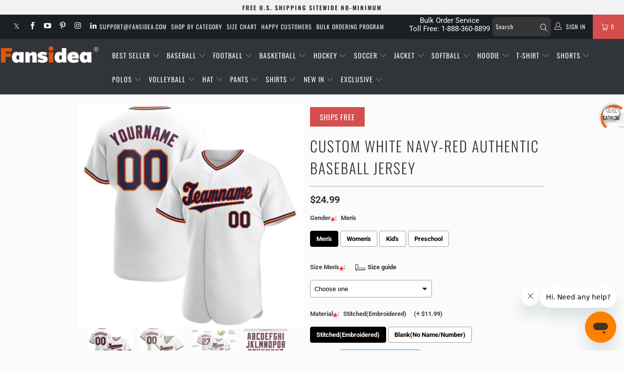

--- FILE ---
content_type: text/html; charset=UTF-8
request_url: https://bigtur.360yituo.com/ShopifyGood/ProductRecommendations
body_size: 1263
content:
[{"id":"10664","domain":"fansidea.com","shop_id":"2","shopify_id":"7875983442168","shopify_title":"Custom White Navy-Red Bomber Full-Snap Varsity Letterman Two Tone Jacket","product_type":"Letterman Two Tone Jacket","handle":"build-red-white-jacket-navy-varsity-letterman-two-tone-bomber-full-snap-jacket0436-online","sku":"Jacket0436","barcode":"JD22112135","tags":"Baseball Jacket, Baseball Jersey, Edhs Varsity Jacket, El Dorado High School Jacket, Font-Navy, Jacket, page father all color, page father's day white, Sport Jacket, Two Tone, White","virtual_options":null,"product_media":"https:\/\/cdn.shopify.com\/s\/files\/1\/0445\/3587\/3698\/products\/Jacket0436.jpg?v=1669442395","configure_id":null,"configure_title":null,"is_configure":"0","status":"1","delete_time":"0"},{"id":"3353","domain":"fansidea.com","shop_id":"2","shopify_id":"7452426764536","shopify_title":"Custom White Navy-Red Drift Fashion Football Jersey","product_type":"Football","handle":"custom-white-navy-red-mesh-drift-fashion-football-jersey-houstonl0157","sku":"HoustonL0157","barcode":"FQ19111301","tags":"Drift Fashion, Football Jersey, not worn with football pads, page father all color, page father's day white, page ombre, White","virtual_options":null,"product_media":"https:\/\/cdn.shopify.com\/s\/files\/1\/0445\/3587\/3698\/products\/houston_0053.jpg?v=1636948919","configure_id":null,"configure_title":null,"is_configure":"0","status":"1","delete_time":"0"},{"id":"969","domain":"fansidea.com","shop_id":"2","shopify_id":"6803125076130","shopify_title":"Custom White Navy-Red Authentic Throwback Basketball Jersey","product_type":"Basketball","handle":"build-red-white-basketball-navy-jersey-rib-knit-ewhite04476-online","sku":"White0447","barcode":"BC21052004","tags":"Authentic, Basketball Jersey, Line, page father all color, page father's day white, Throwback, Throwback Basketball Jerseys, White","virtual_options":null,"product_media":"https:\/\/cdn.shopify.com\/s\/files\/1\/0445\/3587\/3698\/products\/white_0447.jpg?v=1622621983","configure_id":null,"configure_title":null,"is_configure":"0","status":"1","delete_time":"0"},{"id":"4146","domain":"fansidea.com","shop_id":"2","shopify_id":"7466563633400","shopify_title":"Custom White Navy-Red Hockey Jersey","product_type":"Hockey","handle":"build-red-white-hockey-navy-jersey-white0643-online","sku":"White0643","barcode":"HD21110842","tags":"Font-Navy, Hockey city edition Uniform, Hockey Classic, Hockey Jersey, page father all color, page father's day white, Sport, Sportwear, White","virtual_options":null,"product_media":"https:\/\/cdn.shopify.com\/s\/files\/1\/0445\/3587\/3698\/products\/white_0643.jpg?v=1637566060","configure_id":null,"configure_title":null,"is_configure":"0","status":"1","delete_time":"0"},{"id":"21442","domain":"fansidea.com","shop_id":"2","shopify_id":"8210113003768","shopify_title":"Custom White Navy-Red Performance Vapor Golf Polo Shirt","product_type":"Polo","handle":"build-red-white-golf-navy-polo-shirt-vapor-golfpolo0762-online","sku":"GolfPolo0762","barcode":"PQ23111708","tags":"0301 polo, Badminton, Biking, Bowling, Bowling Polo, Business, Coaches, Croquet, Font-Navy, Golf, jac polo white, jersey, Jogging, Mens Polo Shirts, page father all color, page father's day white, Polo Shirts, Roller Skating, Snooker, Sport, Sportwear, Table Tennis, Tennis, White, Womens Polo Shirts","virtual_options":null,"product_media":"https:\/\/cdn.shopify.com\/s\/files\/1\/0445\/3587\/3698\/products\/GolfPolo0762.jpg?v=1701250447","configure_id":null,"configure_title":null,"is_configure":"0","status":"1","delete_time":"0"},{"id":"12124","domain":"fansidea.com","shop_id":"2","shopify_id":"7942396051704","shopify_title":"Custom White Navy-Red Two-Button Unisex Softball Jersey","product_type":"Two-Button Softball","handle":"build-red-white-softball-navy-jersey-two-button-softball0234-online","sku":"Softball0234","barcode":"MD23011406","tags":"2 Button Baseball, 2-Button, Font-Navy, page father all color, page father's day white, Softball Jersey, Sport, Sportwear, White, Women","virtual_options":null,"product_media":"https:\/\/cdn.shopify.com\/s\/files\/1\/0445\/3587\/3698\/products\/Softball0234.jpg?v=1676862517","configure_id":null,"configure_title":null,"is_configure":"0","status":"1","delete_time":"0"},{"id":"1155","domain":"fansidea.com","shop_id":"2","shopify_id":"6877115383970","shopify_title":"Custom White Navy-Red Authentic Throwback Basketball Shorts","product_type":"Authentic Basketball Shorts","handle":"build-red-white-basketball-navy-shorts-authentic-throwback-ewhite04786-online","sku":"White0478","barcode":"BC21060905","tags":"Authentic, Basketball Shorts, Boxing, Line, page father all color, page father's day white, Throwback, White","virtual_options":null,"product_media":"https:\/\/cdn.shopify.com\/s\/files\/1\/0445\/3587\/3698\/products\/white_0478_d533e727-12b7-4b55-884f-32d0a4b1a904.jpg?v=1633672954","configure_id":null,"configure_title":null,"is_configure":"0","status":"1","delete_time":"0"}]

--- FILE ---
content_type: text/html; charset=UTF-8
request_url: https://bigtur.360yituo.com/ShopifyGood/RecommendElevator
body_size: 20
content:
[{"title":"Clothing Color: White","url":"/collections/baseball-white"},{"title":"Font Color: Navy-Red","url":"/search?type=product&q=Navy-Red baseball*"},{"title":"More Authentic","url":"/search?type=product&q=Authentic baseball*"}]

--- FILE ---
content_type: text/javascript
request_url: https://www.fansidea.com/cdn/shop/t/238/assets/new_custom_function.js?v=4787395432234370571766989139
body_size: 2820
content:
window.addEventListener("DOMContentLoaded",function(){swipercustom(),$(".show-more-custom").on("click",function(){$(".search_top1_ul_custom_pc_show_more").is(":visible")?($(".show-more-span-custom").text("Show More"),$(".show-less-icon-custom").css("display","none"),$(".show-more-icon-custom").css("display","block"),$(".search_top1_ul_custom_pc_show_more").slideUp(500)):($(".show-more-span-custom").text("Show Less"),$(".show-less-icon-custom").css("display","block"),$(".show-more-icon-custom").css("display","none"),$(".search_top1_ul_custom_pc_show_more").slideDown(500))}),$(".show-more-custom-search").on("click",function(){$(".search_top1_ul_custom_pc_show_more_search").is(":visible")?($(".show-more-span-custom-search").text("Show More"),$(".show-less-icon-custom-search").css("display","none"),$(".show-more-icon-custom-search").css("display","block"),$(".search_top1_ul_custom_pc_show_more_search").slideUp(500)):($(".show-more-span-custom-search").text("Show Less"),$(".show-less-icon-custom-search").css("display","block"),$(".show-more-icon-custom-search").css("display","none"),$(".search_top1_ul_custom_pc_show_more_search").slideDown(500))}),$("body").on("click",".my-select-collection-custom .selected-value-collection-custom",function(e){$(this).closest(".my-select-collection-custom").find(".options-collection-custom").hasClass("hidden-collection-custom")?($(this).closest(".my-select-collection-custom").find(".options-collection-custom").removeClass("hidden-collection-custom"),$(this).parents(".my-select-collection-custom ").siblings().find(".options-collection-custom").addClass("hidden-collection-custom")):$(this).closest(".my-select-collection-custom").find(".options-collection-custom").addClass("hidden-collection-custom")}),$(document).on("click",function(event){!$(event.target).hasClass("options-collection-custom")&&!$(event.target).hasClass("selected-value-collection-custom")&&$(".options-collection-custom:not(.hidden-collection-custom)").addClass("hidden-collection-custom"),event.stopPropagation()}),$("body").on("click",".my-select-collection-custom .options-collection-custom li",function(e){var selectedValue=$(this).data("name");$(this).parent().addClass("hidden-collection-custom"),$(this).closest(".my-select-collection-custom").find(".selected-value-collection-custom").text(selectedValue);var selecteddatavalue=$(this).data("value");$(this).parent().prev().children("span").attr("data-value",selecteddatavalue);var selecteddatatag=$(this).data("tag");$(this).parent().prev().children("span").attr("data-tag",selecteddatatag);var selecteddataname=$(this).data("name");$(this).parent().prev().children("span").attr("data-name",selecteddataname),quickFilter.init()});var isTypeurls=window.location.href;if(changeUrlCustom(isTypeurls),isTypeurls.indexOf("cart")!=-1){var heightnote=$("#note").offset().top-20;$(".wen-div-css").css({top:heightnote})}if($(window).width()>820?$(".wen-svg-mouseenter").on({mouseover:function(){$(this).parents("label").next().stop(!0,!0).slideToggle()},mouseout:function(){$(this).parents("label").next().stop(!0,!1).slideToggle()}}):$("body").on("click",".wen-svg-mouseenter",function(e){$(window).width()<=820&&$(this).parents("label").next().stop(!0,!0).slideToggle()}),isTypeurls.indexOf("search")!=-1){var q=GetQueryString("q");if(q!=""&&q!=null){q=q.replace(/\+/g,""),q.charAt(q.length-1)==="*"&&(q=q.substring(0,q.length-1));var productrecenttype=!1,keywordlist=getKeyword(),productindex="",serachkeywordindex=keywordlist.findIndex(function(element){return element.trim().toLowerCase()===q.trim().toLowerCase()});if(serachkeywordindex!==-1)$(".search_keyword_custom_ajax_center").hide(),$(".product-list.search-matrix.clearfix").css("display","none"),$.ajax({url:"https://www.fansdiy.info/index/index/getproductsearch",data:{searchdata:q},dataType:"json",type:"POST",success:function(res){if(res.searchlist!=""){var newObj=res.searchlist;$.each(newObj,function(key,value){var img=new Image;img.onload=function(){},img.onerror=function(){$(".search_keyword_custom_ajax_ul").find("li").eq(key).hide()},img.src=value.imgsrc,productindex+='<li class="search_keyword_custom_ajax_li"><a style="color: black;-webkit-tap-highlight-color: transparent;  -webkit-tap-highlight-color: rgba(0, 0, 0, 0);outline: none;" href="'+value.handle+"\"><img src='"+value.imgsrc+"' style='width: 100%;'><div>"+value.title+"</div></a></li>"}),productindexresult='<div>Your search for "'+q+'" did not match any results. Please modify your search terms and try again.</div><h1 class="wwh" style="text-align:center;">You may like it</h1>',productindex=productindexresult+"<ul class='search_keyword_custom_ajax_ul'>"+productindex+"</ul>",$(".search_keyword_custom_ajax").html(productindex)}}});else{var addkeywordlist=getaddKeyword(),serachaddkeywordindex=addkeywordlist.findIndex(function(element){return element.trim().toLowerCase()===q.trim().toLowerCase()});serachaddkeywordindex!==-1&&($(".search_keyword_custom_ajax_center").hide(),$.ajax({url:"https://www.fansdiy.info/index/index/getproductsearch",data:{searchdata:q},dataType:"json",type:"POST",success:function(res){if(res.searchlist!=""){var newObj=res.searchlist;$.each(newObj,function(key,value){var img=new Image;img.onload=function(){},img.onerror=function(){$(".search_keyword_custom_ajax_ul").find("li").eq(key).hide()},img.src=value.imgsrc,productindex+='<li class="search_keyword_custom_ajax_li"><a style="color: black;-webkit-tap-highlight-color: transparent;  -webkit-tap-highlight-color: rgba(0, 0, 0, 0);outline: none;" href="'+value.handle+"\"><img src='"+value.imgsrc+"' style='width: 100%;'><div>"+value.title+"</div></a></li>"}),productindexresult='<h1 class="wwh" style="text-align:center;">You may like it</h1>',productindex=productindexresult+"<ul class='search_keyword_custom_ajax_ul'>"+productindex+"</ul>",$(".product-list.search-matrix.clearfix").append(productindex)}}}))}}}});function swipercustom(){var htmlwidth=document.querySelector("html").offsetWidth;if(htmlwidth<=768)var mySwiper=new Swiper("#search-custom-page-design-trendingnow-pc,#search-custom-page-design-newarrival-pc,#search-custom-page-design-trendingnow-mobile,#search-custom-page-design-newarrival-mobile,#search-custom-page-design-search-trendingnow,#search-custom-page-design-search-newarrival",{direction:"horizontal",loop:!0,slidesPerView:2,spaceBetween:10,scrollbar:{el:".swiper-scrollbar"},autoplayDisableOnInteraction:!1,observer:!0,observeParents:!0});else var mySwiper=new Swiper("#search-custom-page-design-trendingnow-pc,#search-custom-page-design-newarrival-pc,#search-custom-page-design-trendingnow-mobile,#search-custom-page-design-newarrival-mobile,#search-custom-page-design-search-trendingnow,#search-custom-page-design-search-newarrival",{direction:"horizontal",loop:!0,slidesPerView:4,spaceBetween:15,navigation:{nextEl:".swiper-button-next",prevEl:".swiper-button-prev"}})}function changeUrlCustom(isTypeurl){isTypeurl.indexOf("my_custom_discount_shopify_my")!=-1&&(window.location.href="/cart"),isTypeurl.indexOf("my_custom_hoodie-hot-sale_my")!=-1&&(window.location.href="/collections/hoodie-hot-sale"),isTypeurl.indexOf("my_custom_butterfly-lovers-hoodie_my")!=-1&&(window.location.href="/collections/butterfly-lovers-hoodie"),isTypeurl.indexOf("my_custom_halloween_my")!=-1&&(window.location.href="/pages/halloween"),isTypeurl.indexOf("my_custom_family_month_my")!=-1&&(window.location.href="/collections/fansidea-family-month"),isTypeurl.indexOf("my_custom_3d_month_my")!=-1&&(window.location.href="/pages/3d-pattern"),isTypeurl.indexOf("my_custom_merry_christmas_my")!=-1&&(window.location.href="/pages/merry-christmas"),isTypeurl.indexOf("my_valentines_day_gifts_my")!=-1&&(window.location.href="/pages/valentines-day-gifts")}function getaddKeyword(){var addkeyworddata=["cowboy"];return addkeyworddata}function getKeyword(){var keyworddata=["49ers","49ers custom jersey","49ers custom jerseys","49ers jersey custom","aqua dolphins jersey","arsenal","astros","atlanta","atlanta braves","atlanta braves baseball trikot","atlanta braves jersey","atlanta braves jersey baseball","barcelona","baseballblack","batman","bears","beige","bengals","bengals custom jersey","billiards","bills football jersey","bills stitched jersey","bills throwback jersey","bills white jersey","black bills jersey","black bulls jersey","black bulls jersey basketball","black pittsburgh steelers jersey","blood","blue dolphins jersey","blue jays","braves","brewers","broncos","broncos custom jersey","broncos jersey","broncos uniforms","browns custom jersey","browns jersey","browns jersey custom","browns uniforms","bucket hat","buffalo Bills","buffalo bills blue jersey","buffalo bills football jersey","buffalo bills football jerseys","bulls","bulls basketball jersey","bulls custom jersey","bulls jersey","bulls jersey custom","bulls jersey custom name","bulls jersey mens","bulls jersey youth","bulls jerseys","burnt orange","cannabis","carolina blue","celtics","chargers","chicago","chicago bears","chicago bears custom infant jersey","chicago bears custom jersey","chicago bears custom jerseys","chicago bears custom throwback jersey","chicago bears jersey custom","chicago bulls","chicago bulls custom jersey","chicago bulls jersey custom","chicago cubs","chiefs","cincinnati","cincinnati bengals","cincinnati bengals custom jersey","cincinnati bengals jersey custom","cincinnati reds","cleveland browns custom jersey","cleveland browns jersey custom","cleveland browns uniforms","colombia","columbia blue","cornhole","cowboys","cowboys custom jersey","cricket","cricket jersey","custom 49ers jersey","custom atlanta braves jersey","custom bears jersey","custom bengals jersey","custom black 49ers jersey","custom broncos jersey","custom browns jersey","custom buckeyes jersey","custom bulls jersey","custom chicago bulls jersey","custom cincinnati bengals jersey","custom cleveland browns jersey","custom cowboys jersey","custom cowboys jersey mens","custom cowboys jersey womens","custom dallas cowboys jersey","custom denver broncos jersey","custom dodgers jersey","custom dolphins jersey","custom eagles jersey","custom eagles throwback jersey","custom green seahawks jersey","custom infant bears jersey","custom infant dallas cowboys jersey","custom infant steelers jersey","custom lakers jersey","custom lakers jerseys","custom made ohio state jersey","custom miami dolphins jersey","custom miami dolphins throwback jersey","custom ohio state buckeyes jersey","custom ohio state football jersey","custom ohio state jersey","custom philadelphia eagles jersey","custom pittsburgh steelers jersey","custom san francisco 49ers jersey","custom seahawks jersey","custom seattle seahawks jersey","custom steelers jersey","custom steelers jersey mens","custom toddler lakers jersey","custom youth dallas cowboys jersey","custom youth steelers jersey","customizable 49ers jersey","customizable broncos jersey","customizable cleveland browns jersey","customizable dallas cowboys jersey","customizable ohio state football jersey","customizable ohio state jersey","customizable seahawks jersey","customizable steelers jersey","Customize atlanta braves jersey","customize browns jersey","customize dallas cowboys jersey","customize dodgers jersey","customize lakers jersey","customized broncos jersey","customized browns jersey","customized bulls jersey","customized cleveland browns jersey","customized dallas cowboys jersey","customized dolphins jersey","customized eagles jersey","customized eagles jersey youth","customized steelers jersey","Dallas Cowboys","dallas cowboys custom jersey","dallas cowboys custom jersey mens","dallas cowboys custom jersey womens","dallas cowboys custom jerseys","dallas cowboys jerseys custom","dallas cowboys personalized jersey","dallas cowboys youth customized jersey","denver","denver broncos custom jersey","denver broncos jersey","denver broncos throwback jersey","denver broncos throwback uniforms","denver broncos uniforms","denver nuggets","detroit lions","digital camo","disc golf","dodgers","dodgers baseball jersey","dodgers custom jersey","dodgers jersey","dodgers jersey custom","dodgers jersey kids","dodgers jersey mens","dodgers jersey womens","dodgers jersey youth","dodgers personalized jersey","dodgers trikot","dolphins","dolphins custom jersey","dolphins jersey","dolphins jersey custom","domin","domini","dominica","dominican","dominican republic","eagle","eagles","eagles custom jersey","eagles uniforms","f jersey","florida","florida gators","foot jersey","footb jersey","goalie","goalie soccer","gold lakers jersey","gold lakers jersey basketball","gold pittsburgh steelers jersey","guatemala","honduras","houston","houston astros","inter miami","irish","italian","italy","jaguar","jersey philadelphia eagles","jets","kabbadi","kansas city","kansas city chiefs","knicks","la dodgers jersey","la dodgers trikot","lacrosse","lakers","lakers basketball jersey","lakers custom jersey","lakers jersey","lakers jersey design","lightning","los angeles dodgers","los angeles dodgers jersey","los angeles lakers","majestic dodgers jersey","make lakers jerseys","manchester","manchester united","mariners","men's custom 49ers jersey","mens lakers jersey","mets","Miami Dolphins","miami dolphins jersey","miami dolphins jersey custom","miami dolphins jersey personalized","miami dolphins personalized jersey","miami dolphins shirt","miami dolphins uniforms","miami heat","miami hurricanes","miami vice","michigan","minnesota","mint","mint green","nba","new orleans","nrl","nuggets","ohio","ohio state","ohio state baseball jersey","ohio State Buckeyes","ohio state buckeyes football","ohio State Buckeyes jerseys","ohio state buckeyes mens","ohio state buckeyes Scarlet jersey","ohio state buckeyes womens","ohio state custom football jersey","ohio state custom jersey","ohio state customizable jersey","ohio state football","ohio state football jersey custom","ohio state jersey custom","ohio State jerseys","ombre","orange dolphins jersey","orioles","packers","padres","penn state","Personalized atlanta braves jersey","personalized bengals jersey","personalized black 49ers jersey","personalized bulls jersey","personalized chicago bears jersey","personalized dodgers jersey","personalized seattle seahawks jersey","Philadelphia Eagles","philadelphia eagles custom jersey","philadelphia eagles jersey","philadelphia eagles throwback jersey","philadelphia eagles uniforms","phillies","pirates","pittsburgh steelers","pittsburgh steelers custom jersey","pittsburgh steelers youth jerseys","puerto","puerto rico","pull over","purple lakers jersey","purple lakers jersey basketball","raiders","rangers","raptors","rasta","ravens","real madrid","red bulls jersey","red bulls jersey basketball","red sox","retro","reversable","reversible","reversible basketball","reversible jersey","ronaldo","royal blue bills jersey","rugby","San Francisco 49ers","san francisco 49ers custom jersey","seahawks","seahawks custom jersey","seahawks jersey","seahawks jersey custom","seahawks throwback jersey","seahawks uniforms","seattle seahawks jersey","seattle seahawks personalized jersey","seattle seahawks uniforms","snake skin","soccer goalie","sox","spiderman","spurs","st louis","steelers","steelers custom jersey","steelers customizable jersey","steelers jersey custom","tank","tank tops","taylor swift","texas","texas rangers","titans","tops","tribal","turquoise","united","venezuela","vikings","weed","white black bulls jersey","white bulls jersey basketball","white dodgers jersey","white dolphins jersey","white lakers jersey","white lakers jersey basketball","white sox","windbreaker","women's custom 49ers jersey","yankee","yankees","youth lakers jersey"];return keyworddata}function getLink(){var producturllist=[];return producturllist}function existOneIncludeTwo(oneStr,twoStr){return oneStr.map(function(x){return x.toUpperCase()}).includes(twoStr.toUpperCase())}function getUrlParam(name){var reg=new RegExp("(^|&)"+name+"=([^&]*)(&|$)"),r=window.location.search.substr(1).match(reg);return r!=null?unescape(r[2]):null}function GetQueryString(name){var reg=new RegExp("(^|&)"+name+"=([^&]*)(&|$)"),r=window.location.search.substr(1).match(reg);return r!=null?unescape(r[2]):null}
//# sourceMappingURL=/cdn/shop/t/238/assets/new_custom_function.js.map?v=4787395432234370571766989139


--- FILE ---
content_type: text/javascript
request_url: https://www.fansidea.com/cdn/shop/t/238/assets/new_function.js?v=151379324881188863781767924539
body_size: 10415
content:
window.addEventListener("DOMContentLoaded",function(){var isTypeurl=window.location.href;setTimeout(Txtinput,3e3),setTimeout(hideBlank,2e3),setTimeout(Addinfo,1e3),setTimeout(eq_page,3e3);var makeupTheDifferenceQty="";if(getUrlParam("_qty")!=null?makeupTheDifferenceQty=getUrlParam("_qty"):makeupTheDifferenceQty=getUrlParam("_amount"),makeupTheDifferenceQty!=null&&$("#quantity").val(makeupTheDifferenceQty),getUrlParam("_salesmanager")!=null&&($("#sales-manager").removeAttr("disabled"),$("#sales-manager").val(getUrlParam("_salesmanager"))),navigator.userAgent.match(/mobile/i)){var headerHeight=$("#header").height();$(".add_to_cart").click(function(){var menHeight=$("#variant_select_1").offset().top-headerHeight-70,men=$("#variant_select_1").val();men==null&&$("html,body").animate({scrollTop:menHeight},100)})}$("#mask-mi").click(function(){$(this).css("display","none"),$("#mi-popup-kk").css("display","none"),$("#numbers_dialog").css("display","none"),document.getElementById("buttom-x").style.display="none",$(".touchevents").css("overflow",""),$(".font-popup-kk").css("display","none")}),$(".size-cm").click(function(){$(this).addClass("size_checked"),$("#inTable").addClass("size_hidden"),$("#cmTable").removeClass("size_hidden"),$(".size-in").removeClass("size_checked")}),$(".size-in").click(function(){$(this).addClass("size_checked"),$("#cmTable").addClass("size_hidden"),$("#inTable").removeClass("size_hidden"),$(".size-cm").removeClass("size_checked")}),$(".homepage-slideshow.mobile_hide ").slick({dots:!0,autoplay:!0,autoplaySpeed:5e3}),$(".homepage-slideshow.pc_hide").slick({dots:!0,autoplay:!0,autoplaySpeed:5e3}),$(".mi-close-custom").click(function(){document.getElementById("mi-popup-kk").style.display="none",document.getElementById("mask-mi").style.display="none",document.getElementById("buttom-x").style.display="none",$(".touchevents").css("overflow","")}),$(".header__search span").eq("1").click(function(){$(".search_field").css("display","flex").animate({top:"30px"},50),$(".search_field_custom").css("display","inline").animate({top:"30px"},50),$("#mask-search").css("display","block"),$("html").css("overflow","hidden")}),$(".search_container_svg_custom_mobile").click(function(){$(".dropdown_container_custom_mobile").hide(),$("html").css("overflow","auto"),$("body").removeClass("is-active")}),$(".icon-search-mobile-click-scroll-custom").click(function(){$(window).width()<798&&$("html").css("overflow-y","hidden")}),$("#mask-search , .search-modal__close-button").click(function(){$(".search_field").removeAttr("style"),$("#mask-search").removeAttr("style"),$("html").css("overflow","auto")});var interval1=setInterval(()=>{var Material=$('input[value="Blank(No Name/Number)"]'),properties=$('input[name="properties[Material*]"]').parent(),bcpo=$("#bcpo"),text2=bcpo.find('input[type="text"]').parent(),file=$("input[name='properties[Upload Logo]'],input[name='properties[1ST Upload Logo]'],input[name='properties[2ND Upload Logo]'],input[name='properties[Team Logo]'],input[name='properties[Back Logo]']"),button=$("input[name='properties[A/C Patch on Left Chest (Optional)]'],input[name='properties[Logo Location(Optional)]'],input[name='1ST properties[Logo Location(Optional)]'],input[name='properties[2ND Logo Location(Optional)]'],input[name='properties[Logo Location(Optional)][]'] ,input[name='properties[1ST Logo Location(Optional)][]'] , input[name='properties[2ND Logo Location(Optional)][]']"),Logo_Location=$.trim($('input[name="properties[Logo Location(Optional)][]"]:checked ,input[name="properties[Logo Location(Optional)]"]:checked ,input[name="properties[1ST Logo Location(Optional)][]"]:checked , input[name="properties[2ND Logo Location(Optional)][]"]:checked ,input[name="properties[1ST Logo Location(Optional)]"]:checked,input[name="properties[2ND Logo Location(Optional)]"]:checked').val()),Upload_Logo=$('input[name="properties[Upload Logo]"] ,input[name="properties[1ST Upload Logo]"] ,input[name="properties[2ND Upload Logo]"]').parents(".bcpo-file"),Location=$('input[name="properties[Logo Location(Optional)][]"],input[name="properties[Logo Location(Optional)]"],input[name="properties[1ST Logo Location(Optional)][]"] ,input[name="properties[2ND Logo Location(Optional)][]"] ,input[name="properties[1ST Logo Location(Optional)]"],input[name="properties[2ND Logo Location(Optional)]"]').parents(".selector-wrapper"),_2ndLocation=$('input[name="properties[2ND Logo Location(Optional)][]"], input[name="properties[2ND Logo Location(Optional)]"]').parents(".selector-wrapper"),style=$("input[name='properties[Style]']"),inside_lining=$("input[name='properties[Inside Lining]']"),sleeves=$("input[name='properties[Sleeves]']"),design=$(".single-option-selector.bcpo-auto-images").find("input"),Back_Logo=$('input[name="properties[Back Logo]"]'),Back_Number=$('input[name="properties[Back - Number]"]'),font_style=$('select[name="properties[Front Style]"]');if(bcpo.length>0){if($('textarea[name="properties[Product Note]"]').parents(".selector-wrapper").attr("style","display: none !important;"),setTimeout(remove_add_cart,3e3),isTypeurl.indexOf("products")!=-1){var goods_name=$("h1.product_name").text().toLowerCase();add_button(goods_name),setTimeout(AddSize(goods_name),1e3),setTimeout(productCus(goods_name),1e3)}properties.find("label").click(function(){$(this).siblings("input").val().indexOf("Blank")<0?(bcpo.find('input[type="text"]').attr("disabled",!1),file.attr("disabled",!1),button.attr("disabled",!1)):(bcpo.find('input[type="text"]').attr("disabled",!0),file.attr("disabled",!0),button.attr("disabled",!0))}),button.next("label").click(function(){if($(this).prev("input").attr("name")=="properties[A/C Patch on Left Chest (Optional)]")if($(this).prev("input").val()=="None")$('input[value="Left Chest"]').parents(".bcpo-button-parent").show();else{const $leftChest=$('input[value="Left Chest"]');if($leftChest.is(":checked")){const html3='<div class="tip-top">Please deselect Left Chest before choosing this option.</div>';return $(this).find(".tip-top").remove(),$(this).append(html3),setTimeout(removeTip,3e3),$(this).parents(".selector-wrapper").find('input[value="None"]').prop("checked",!0),!1}$leftChest.parents(".bcpo-button-parent").hide()}if($(this).prev("input").attr("disabled")=="disabled"){var html2='<div class="tip-top"> Please select right Material !</div>';$(this).find(".tip-top").remove(),text2.find(".tip-top").remove(),$(this).append(html2),setTimeout(removeTip,3e3)}$(this).text().indexOf("None")==-1&&Material.is(":checked")==!1?Material.parent(".bcpo-button-parent").css("display","none"):Material.parent(".bcpo-button-parent").css("display","inline-block"),$(this).prev("input").attr("name")=="properties[Logo Location(Optional)][]"||$(this).prev("input").attr("name")=="properties[Logo Location(Optional)]"}),$(".bcpo-front-button-label").click(function(){const $input=$(this).prev("input"),name=$input.attr("name"),this_val=$input.val();$(".bubble.tip-top").length>0&&$(".bubble.tip-top").addClass("active"),console.log(name),console.log(goods_name),goods_name.indexOf("jacket")!==-1&&(name==="properties[Sleeves]"||name.indexOf("properties[Material")!==-1)&&(console.log(this_val),name==="properties[Sleeves]"&&(this_val==="Leather"?$('[name="properties[Material*]"][value="Print"]').parent(".bcpo-button-parent").css("display","none"):$('[name="properties[Material*]"][value="Print"]').parent(".bcpo-button-parent").css("display","inline-block")),name==="properties[Material*]"&&(this_val==="Print"?$('[name="properties[Sleeves]"][value="Leather"]').parent(".bcpo-button-parent").css("display","none"):$('[name="properties[Sleeves]"][value="Leather"]').parent(".bcpo-button-parent").css("display","inline-block")))}),text2.click(function(){if($(this).find("input").attr("disabled")=="disabled"){var html2='<div class="tip-top"> Please select right Material !</div>';$(this).find(".tip-top").remove(),text2.find(".tip-top").remove(),$(this).append(html2),setTimeout(removeTip,3e3)}}),Material.is(":checked")&&(Material.removeAttr("checked"),properties.find("input").eq(0).trigger("click")),Material.length<1&&(goods_name.indexOf("pants")>-1||goods_name.indexOf("hat")>-1)&&$("#add_to_cart").prop("disabled","disabled");var Shape=$('input[name="properties[Choose Neckline]"]').parents(".bcpo-buttons");Shape.find(".bcpo-button-parent").each(function(){var Shape_val=$(this).find("input").val(),Shape_img="",Shape_title="";Shape_val.indexOf("V Shape")!=-1?(Shape_img="https://bigtur.360yituo.com/turntable/img/V_Shape.jpg",Shape_title="V Shape"):Shape_val.indexOf("Round Shape")!=-1&&(Shape_img="https://bigtur.360yituo.com/turntable/img/Round_Shape.jpg",Shape_title=" Round Shape"),$(this).find(".bcpo-front-button-label").html('<img src="'+Shape_img+'"><p>'+Shape_title+"</p>").addClass("label_img")}),style.length>0&&(hide_Shorts("Top"),style.each(function(){const $this=$(this);$this.next("label").off("click").on("click",function(){const selectedValue=$this.val();hide_Shorts(selectedValue)})})),Logo_Location=="None"&&Upload_Logo.attr("style","display: none !important;"),$("body").on("click",".bcpo-button-parent",function(){const $input=$(this).find("input"),name=$input.attr("name"),this_val=$input.val(),valueBox=$(this).parents(".bcpo-buttons").find(".bcpo_value"),logoLocationRegex=/^properties\[((\d+(ST|ND|RD|TH)\s)?Logo Location\(Optional\))\](\[\])?$/;if(!(name&&name.match(logoLocationRegex)))return;const prefixMatch=name.match(/^properties\[(\d+(ST|ND|RD|TH))? ?Logo Location\(Optional\)\]/),prefix=prefixMatch&&prefixMatch[1]?prefixMatch[1].trim():"";let $uploadLogo=null;prefix?$uploadLogo=$('input[name="properties['+prefix+' Upload Logo]"]').closest(".bcpo-file"):$uploadLogo=$('input[name="properties[Upload Logo]"]').closest(".bcpo-file");const isMultiple=name.endsWith("[]"),$groupInputs=$(`input[name="${name}"]`),selectedValues=$groupInputs.filter(":checked").map(function(){return $(this).val()}).get();this_val==="None"?$groupInputs.not('[value="None"]').prop("checked",!1):$groupInputs.filter('[value="None"]').prop("checked",!1);const refreshedValues=$groupInputs.filter(":checked").map(function(){return $(this).val()}).get();refreshedValues.length===0||refreshedValues.includes("None")?($uploadLogo.get(0).style.setProperty("display","none","important"),$uploadLogo.css("border-radius","0px"),$(".bcpo-buttons").last().css("border-radius","0px 0px 10px 10px")):($uploadLogo.removeAttr("style").show(),$uploadLogo.css("border-radius","0px 0px 10px 10px"),$(".bcpo-buttons").last().css("border-radius","0px")),valueBox.text().includes("None")&&this_val!=="None"?valueBox.text(valueBox.text().replace("None","")):this_val==="None"&&valueBox.text("None");const is1st=name.includes("1ST Logo Location"),is2nd=name.includes("2ND Logo Location"),styleSelected=$("input[name='properties[Style]']:checked").val(),$targetGroup=is1st?$('input[name^="properties[2ND Logo Location"]').closest(".selector-wrapper"):is2nd?$('input[name^="properties[1ST Logo Location"]').closest(".selector-wrapper"):null;if($targetGroup&&$targetGroup.length>0){if(refreshedValues.includes("None"))$targetGroup.find(".bcpo-button-parent").show(),styleSelected!=="Top"&&$targetGroup.find('input[value="Shorts"]').parent().show();else if($targetGroup.find(".bcpo-button-parent").show(),refreshedValues.forEach(val=>{$targetGroup.find(".bcpo-button-parent").filter(function(){return $(this).find("input").val()===val}).hide()}),styleSelected==="Top"){const shortsInTarget=$targetGroup.find('input[value="Shorts"]').parent();$targetGroup.find('input[value="Shorts"]').prop("checked",!1),shortsInTarget.hide()}else $targetGroup.find('input[value="Shorts"]').parent().show();let targetPrefix="";is1st?targetPrefix="2ND":is2nd&&(targetPrefix="1ST"),targetPrefix&&($('input[name="properties['+targetPrefix+' Upload Logo]"]').closest(".bcpo-file").find(".bigtur_upload_img_item").length>0?$targetGroup.find(".bcpo-button-parent").filter(function(){return $(this).find("input").val()==="None"}).hide():$targetGroup.find(".bcpo-button-parent").filter(function(){return $(this).find("input").val()==="None"}).show())}$uploadLogo.find(".bigtur_upload_img_item").length>0?$(this).parent().find(".bcpo-button-parent").filter(function(){return $(this).find("input").val()==="None"}).hide():$(this).parent().find(".bcpo-button-parent").filter(function(){return $(this).find("input").val()==="None"}).show()}),Logo_Location=="None"&&Upload_Logo.attr("style","display: none !important;"),_2ndLocation.length>0&&(_2ndLocation.attr("style","display: none !important;"),_2ndLocation.after(`
              <div class="add-more-logo-wrapper" style="margin: 10px 0px">
               <div class="add-more-logo-btn">
               <img src="https://cdn.shopify.com/s/files/1/0445/3587/3698/files/SC.png?v=1753151153" style="height: 28px;width: 28px !important;">
               <span>Add More LOGO</span>
               </div>
              </div>
            `),_2ndLocation.find(".bcpo-button-parent:last").after(`
          <div class="delete-2nd-logo-btn-wrapper">
            <span class="delete-2nd-logo-btn delete-logo-btn-circle">&times;</span>
          </div>
        `),$("body").on("click",".add-more-logo-btn",function(){$('input[name="properties[2ND Logo Location(Optional)]"], input[name="properties[2ND Logo Location(Optional)][]"]').closest(".selector-wrapper").show(),$(this).hide()}),$("body").on("click",".custom-modal-back",function(){$(".custom-modal-overlay").remove()}),$("body").on("click",".custom-modal-continue",function(){_2ndLocation.show(),$(".add-more-logo-btn").hide(),$(".custom-modal-overlay").remove()}),$("body").on("click",".delete-2nd-logo-btn-wrapper",function(){$('input[type="file"][name="properties[2ND Upload Logo]"]').val(""),$('input[type="file"][name="properties[2ND Upload Logo]"]').closest(".bcpo-file").find(".bigtur_upload_img_item").remove();const $noneBtn=_2ndLocation.find(".bcpo-button-parent").has('input[value="None"]');$noneBtn.find("label").trigger("click"),_2ndLocation.attr("style","display: none !important;"),$noneBtn.css("display","inline-block"),$(".add-more-logo-btn").show()}),$("body").on("click",".delete-logo-btn-wrapper",function(){const $checkedRadio=$(this).closest(".single-option-selector").find('input[type="radio"]:checked'),value=$checkedRadio.val(),name=$checkedRadio.attr("name");if(!name)return;let logoKey="";if(name.includes("1ST")&&(logoKey="1ST"),logoKey){const $wrapperFile=$(`input[type="file"][name="properties[${logoKey} Upload Logo]"]`).closest(".selector-wrapper"),$wrapper2=$(this).closest(".selector-wrapper");$wrapperFile.find(".bigtur_upload_img_item_del").trigger("click"),$wrapper2.find('input[type="checkbox"][value="None"],input[type="radio"][value="None"]').trigger("click"),$wrapper2.find('input[type="checkbox"][value="None"],input[type="radio"][value="None"]').parents(".bcpo-button-parent").show(),$(this).remove()}})),inside_lining.length>0&&inside_lining.next("label").on({mouseover:function(){var html2="";$(this).siblings("input").val()=="Lightweight"?html2="<div class='Lightweight_title tip-top Lightweight'>Lightweight satin lining has polyester fiber fill material.<br> Thinner jacket, ideal for warmer climate.</div>":html2="<div class='Lightweight_title tip-top Quilted'>Quilted satin lining has poly cotton  fiber fill material.<br>Thicker jacket, idea for colder climate. </div>",$(window).width()<764?($(this).parents(".single-option-selector").append(html2),$(".Lightweight_title").slideDown()):$(this).stop(!0,!0).after(html2)},mouseout:function(){$(window).width()<764?$(this).parents(".bcpo-button-parent").siblings(".Lightweight_title").stop(!0,!0).remove():$(this).siblings(".Lightweight_title").stop(!0,!0).remove()}}),$(".question_file").on({mouseover:function(){$(this).parents(".selector-wrapper").find(".wen-div-css-mobile").hasClass("wen-div-css-pc")||$(this).parents(".selector-wrapper").find(".wen-div-css-mobile").stop(!0,!0).slideToggle()},mouseout:function(){$(this).parents(".selector-wrapper").find(".wen-div-css-mobile").hasClass("wen-div-css-pc")||$(this).parents(".selector-wrapper").find(".wen-div-css-mobile").stop(!0,!0).slideToggle()}}),$(".question_buttons").click(function(){$(this).parents(".bcpo-default").find(".bubble.tip-top").stop(!0,!0).slideDown(),$(".bubble.tip-top").hasClass("active")&&$(".bubble.tip-top").removeClass("active")}),$(document).on("click",function(event2){var target=$(event2.target);target.closest(".question_buttons").length||$(".bubble.tip-top").slideUp()});var observer=new MutationObserver(function(mutations){mutations.forEach(function(mutation){if(mutation.type==="childList"){var bcpoValue=$(mutation.target).closest(".selector-wrapper").find(".bcpo-value");bcpoValue.text().includes("Leather")&&!bcpoValue.text().includes("Leather (Faux Leather)")&&bcpoValue.contents().filter(function(){return this.nodeType===3&&this.nodeValue.includes("Leather")}).each(function(){this.nodeValue=this.nodeValue.replace("Leather","Leather (Faux Leather)")})}})});if(sleeves.click(function(){var bcpoValue=$(this).parents(".selector-wrapper").find(".bcpo-value");observer.observe(bcpoValue[0],{childList:!0,subtree:!0})}),design.length>0){if(design.not(":checked")){var isDesign1=design.not(":checked").val().replace(/\(.*?\)/,"")==="Design 1";isDesign1?Back_Number.prop("disabled",!0).parents(".selector-wrapper").css("cssText","display: none !important;"):Back_Logo.prop("disabled",!0).parents(".selector-wrapper").css("cssText","display: none !important;")}design.on("click",function(){var val_variants=$(this).val(),isDesign12=val_variants.replace(/\(.*?\)/,"")==="Design 1";isDesign12?Back_Logo.prop("disabled",!0).parents(".selector-wrapper").css("cssText","display: none !important;"):Back_Logo.prop("disabled",!1).parents(".selector-wrapper").removeAttr("style"),isDesign12?Back_Number.prop("disabled",!1).parents(".selector-wrapper").removeAttr("style"):Back_Number.prop("disabled",!0).parents(".selector-wrapper").css("cssText","display: none !important;")})}$.inArray("Blank Explanation",bcpo_product.tags)!==-1&&(Material.parent().after(`<div class="wen-div-css-mobile"><span style="color:#524e4e;">Important: A blank style removes customization but keeps the base pattern. For a solid color base, choose the 'Solid Color' series.</span></div>`),Material.click(function(){$(".wen-div-css-mobile").stop(!0,!0).slideDown(),setTimeout(function(){$(".wen-div-css-mobile").stop(!0,!0).slideUp()},5e3)})),clearInterval(interval1)}},1e3);if(isTypeurl.indexOf("customer-feedback")!=-1)var interval2=setInterval(()=>{var radio_question=$(".radio-question");radio_question.length>0&&($(".radio-question , .label-question").click(function(){$(this).parents(".div-radio-question").siblings().find("input").removeAttr("checked"),$(this).parents(".div-radio-question").children("input").attr("checked","checked")}),$(".radio-question , .label-question").mouseover(function(){var s=event.fromElement||event.relatedTarget;this.contains(s)||$(this).css("background-color","#eaf0fe")}),$(".radio-question , .label-question").mouseout(function(){var s=event.toElement||event.relatedTarget;this.contains(s)||$(this).css("background-color","")}),$(".div-radio-question").click(function(){$(this).siblings().find("input").removeAttr("checked"),$(this).children("input").attr("checked","checked")}),$(".div-radio-question").mouseover(function(){var s=event.fromElement||event.relatedTarget;this.contains(s)||$(this).css("background-color","#eaf0fe")}),$(".div-radio-question").mouseout(function(){var s=event.toElement||event.relatedTarget;this.contains(s)||$(this).css("background-color","")}),$(".label-question input").bind("input propertychange",function(){var input_width=$(this).width(),current_width=parseInt($(this).val().length)*12;input_width<current_width&&(current_width<816?$(this).css("width",current_width):$(this).css("width","816px"))}),clearInterval(interval2))},1e3);if($("#mi-close").click(function(){document.getElementById("mi-popup-kk").style.display="none",document.getElementById("mask-mi").style.display="none"}),$(".sc-jNHqnW.iYzQjy.pf-cmIpgn").click(function(){eq_page()}),$(".gatsby-image-wrapper").click(function(){$(window).width()<764?$("#mask-mobile").css("display")=="none"?$("#mask-mobile").css("display","flex"):$("#mask-mobile").hide():$("#mask-phone").css("display")=="none"?$("#mask-phone").show():$("#mask-phone").hide()}),$(".js-deleteitem-ajax").on("click",function(){}),$(".cart_dialog .btnnoOk ,.modal-backdrop").on("click",function(){$(".cart_dialog").css("display","none"),$(".modal-backdrop.fade").css("display","none").removeClass("show")}),$("#delallpartdialog").on("click",".btnok",function(){var index=$(this).attr("data-index");window.location.href="/cart/change?line="+index+"&amp;quantity=0",$(this).parents(".cart_dialog").css("display","none"),$(".modal-backdrop.fade").css("display","none").removeClass("show")}),$(window).width()<=780&&$(window).scroll(function(){var top=$(document).scrollTop();top>100?$(".promo_banner").hide():$(".promo_banner").show()}),isTypeurl.indexOf("products")!=-1&&$(window).width()>780)var interval3=setInterval(()=>{if($("#bcpo").length>0){var box_height=$("#purchase-details__buttons").offset().top,left_height=$(".nine.columns.alpha").height(),box_top=$(".container.main.content").offset().top,scrollBottom=box_height+box_top,fheight=box_height-left_height;fheight>100&&($(window).scroll(function(){var scrollTop=$(window).scrollTop();if(scrollTop>=box_top+10&&scrollTop<=scrollBottom)if($(".nine.columns.alpha").addClass("columns_active"),scrollTop>=fheight+box_top-50)$(".gallery-wrap.js-product-page-gallery.clearfix.gallery-arrows--true.bottom-thumbnails.slideshow_animation--slide").css("top",fheight-97+"px").addClass("wrap_fix_bottom").removeClass("wrap_fix");else{var wrapfixtop="10px";$(".gallery-wrap.js-product-page-gallery.clearfix.gallery-arrows--true.bottom-thumbnails.slideshow_animation--slide").addClass("wrap_fix").removeClass("wrap_fix_bottom").css("top",wrapfixtop)}else $(".nine.columns.alpha").removeClass("columns_active"),$(".gallery-wrap.js-product-page-gallery.clearfix.gallery-arrows--true.bottom-thumbnails.slideshow_animation--slide").removeClass("wrap_fix")}),clearInterval(interval3))}},1e3);if($("body").on("click","li .featured-links",function(e){$("a.icon-cart.mini_cart.dropdown_link").trigger("click")}),isTypeurl.indexOf("collections")!==-1&&isTypeurl.indexOf("products")===-1){var scrollValue=localStorage.getItem("autoScrollHeight");console.log("scrollValue:",scrollValue),console.log("1111"),scrollValue&&(setTimeout(function(){window.scrollTo({top:parseInt(scrollValue),behavior:"smooth"})},800),localStorage.removeItem("autoScrollHeight"))}});function resetPassword(index){var div=$("#delallpartdialog");div.find(".btnok").attr("data-index",index),div.css("display","block"),$(".modal-backdrop.fade").css("display","block").addClass("show")}function remove_add_cart(){$("#add_to_cart").removeAttr("style"),$("#add_to_cart").parents(".purchase-details__buttons").removeAttr("style")}function hide_Shorts(selectedValue){const $shortsOptions=$("input[name*='Logo Location(Optional)'][value='Shorts']"),$frontNumberTitles=$("input[name*='Front - Number(Shorts Number)']").closest(".bcpo-text").find(".bcpo-label .bcpo-title");selectedValue==="Top"?($shortsOptions.parent().hide(),$shortsOptions.prop("checked",!1),$frontNumberTitles.text("Front - Number:")):($shortsOptions.parent().show(),$frontNumberTitles.text("Front - Number(Shorts Number):"))}function getUrlParam(name){var reg=new RegExp("(^|&)"+name+"=([^&]*)(&|$)"),r=window.location.search.substr(1).match(reg);return r!=null?unescape(r[2]):null}function removeTip(){$(".tip-top").remove()}function AddSize(goods_name){var obj=$("div[class='selector-wrapper bcpo-simple bcpo-default']"),modal='<a class="sizechartlabel" data-toggle="modal" data-target="#modalProductInfo" href="#" style="padding: 10px;display:inline-block;"><span class="icon-f-09"></span> Size guide</a>';if(typeof obj.html()>"u"||obj==null)setTimeout(AddSize,1e3);else{obj.each(function(){$(this).find(".bcpo-label label .bcpo-title").text().indexOf("Size")!=-1&&$(this).find(".bcpo-label label").append(modal)});var html2="";goods_name.indexOf("soccer")>-1?(console.log("1111"),html2='<p class="Size_Title Title_Men">Our soccer jerseys are slim fit;For a standard fit, go one size up;For casual wear, two sizes up is recommended for extra comfort.</p>'):goods_name.indexOf("softball")>-1?html2='<p class="Size_Title Title_Women">Our softball jerseys are Standard fit;For casual wear, one sizes up is recommended for extra comfort.</p>':goods_name.indexOf("baseball")>-1&&(html2='<p class="Size_Title Title_Women">Our baseball jerseys are Standard fit;For casual wear, one sizes up is recommended for extra comfort.</p>'),html2.length>1&&($("#modalProductInfo .modal-body p.fi-text-align.fi-text-align-width").eq(0).before(html2),text=$(".uk-sex-fi .bcpo-front-button-label-custom.active").text(),text=text.substring(0,text.length-2),$(".Title_"+text).length>0&&$(".Title_"+text).show())}}function productCus(goods_name){var _upload=$("#bcpo input[type='file']");_upload.attr("data-price")!=null?(_upload.attr("accept","image/png, image/jpeg,image/jpg"),_upload.parent().html().indexOf("Upload Your Photo")<=-1&&$("span[class='bcpo-title']").each(function(){var htm=$(this).html(),title=$(this).text();if(title=="Material*:"&&$(this).next().children().css("margin-left","15px"),htm.indexOf("*")>-1&&(goods_name.indexOf("baseball")>-1&&htm.indexOf("Women's")>-1?(htm=htm.replace("*","<span style='color:red;font-size: 20px;vertical-align: text-top;'>*</span> <span class='question_file'></span>"),htm1="<div class='wen-div-css-mobile wen-div-css-pc' style='width: 60%;display: block;'><span style='color:#524e4e;line-height: 20px;word-spacing: -1px;display: inline-block;'>Our women\u2019s baseball jerseys have a slim fit. For a standard fit, size up;<br> for extra comfort, choose a looser size.</span></div>",$(this).html(htm),$(this).parent().after(htm1),$(this).parents("label").css("padding-bottom","0px")):(htm=htm.replace("*","<span style='color:red;font-size: 20px;vertical-align: text-top;'>*</span>"),$(this).html(htm))),title.indexOf("Team Name Font:")!==-1){const prevP=$("#bcpo").prev("p");prevP.length&&prevP.html().includes("Premium Quality!")&&(prevP.hide(),$("#bcpo").after(prevP.html())),htm=htm.replace(":","<span style='color:red;font-size: 20px;vertical-align: text-top;'>*</span>:"),$(this).html(htm),$(this).parents(".selector-wrapper").find(".bcpo-image-parent").each(function(){const $parent=$(this),$input=$parent.find('input[type="radio"]'),$label=$parent.find("label"),styleText=$input.val(),styleId=styleText.replace(/\s+/g,"_");$label.attr("id","Black1252"+styleId);const bgUrlMatch=($label.attr("style")||"").match(/url\(['"]?(.*?)['"]?\)/),bgUrl=bgUrlMatch?bgUrlMatch[1]:"";if(bgUrl&&styleText&&$parent.find(".font-thumb-large").length===0){const thumbHtml=`
                    <div class="font-thumb-large">
                      <img src="${bgUrl}" style="width: 100%;">
                      <div style="color: #fff; text-align: center; font-size: 12px; margin-top: 14px; margin-bottom: 6px;">
                        ${styleText}
                      </div>
                    </div>
                  `;$parent.append(thumbHtml)}}),window.innerWidth<=768&&($(document).on("click",".bcpo-image-parent",function(e){e.stopPropagation(),$(".font-thumb-large").hide(),$(this).find(".font-thumb-large").show()}),$(document).on("click touchstart",function(e){$(e.target).closest(".bcpo-image-parent").length||$(".font-thumb-large").hide()}))}htm.indexOf("Team Logo")>-1||htm.indexOf("Back Logo")>-1||htm.indexOf("Front - Your Picture")>-1,(htm.indexOf("Team Logo")>-1||htm.indexOf("Back Logo")>-1||htm.indexOf("Upload Logo")>-1)&&(htm=htm.replace(":","<span class='question_file'></span>: <div class='wen-div-css-mobile' ><span style='color:#524e4e;'>Don't upload copyrighted logos.</span></div>"),$(this).html(htm)),htm.indexOf("Logo Location(Optional)")>-1&&(htm=htm.replace(":","<span class='question_file'></span>:"),htm1="<div class='wen-div-css-mobile' style='width: 83%;'><span style='color:#524e4e;'>If the option isn't available below, please leave a note in the order specifying the required location.</span></div>",$(this).html(htm),$(this).parent().after(htm1)),htm.indexOf("Choose Neckline")>-1&&(htm="<span>*</span>",$(this).append(htm))}),_upload.attr("onchange","showFileName($(this))")):setTimeout(productCus,3e3)}function Txtinput(){$("input[name='properties[Back Number]']").attr("data-price")!=null?($("input[type='text']").keyup(function(){$(this).val().indexOf("|")!=-1&&$(this).val("")}),ios_or_android()=="ios"?$("input[type='text']").on("keyup",function(){var param=$(this).val();$(this).val(param.replace(regRule,""))}):$("input[type='text']").on("input",function(){var param=$(this).val();$(this).val(param.replace(regRule,""))})):setTimeout(Txtinput,3e3)}function ios_or_android(){var u=navigator.userAgent,isAndroid=u.indexOf("Android")>-1||u.indexOf("Adr")>-1,isiOS=!!u.match(/\(i[^;]+;( U;)? CPU.+Mac OS X/);return isAndroid?"and":"ios"}function Addinfo(){var good_name=$("h1.product_name").text();if((good_name.indexOf("Baseball")!=-1||good_name.indexOf("Jacket")!=-1||good_name.indexOf("Volleyball")!=-1||good_name.indexOf("Softball")!=-1||good_name.indexOf("Basketball")!=-1||good_name.indexOf("Hockey")!=-1||good_name.indexOf("Hoodie")!=-1||good_name.indexOf("Football")!=-1)&&good_name.indexOf("Shorts")==-1&&good_name.indexOf("Shirt")==-1&&good_name.indexOf("Custom Cream Black Hockey Jersey")==-1&&good_name.indexOf("Custom Black White Pinstripe Black-White Authentic Baseball Good Game Family Community Jersey")==-1){var mi=$('input[type=radio][name="properties[Material*]"]').parent().parent().prev(),obj=$("div[class='selector-wrapper bcpo-simple bcpo-buttons']");if(typeof obj.html()>"u"||obj==null)setTimeout(Addinfo,1e3);else{var html2="<div class='scmi_div'><a href='javascript:void(0);' class='scmi'  onclick='ClickMi()'>Comparing Methods<a/></div>";mi.parent().append(html2)}}}function hideBlank(){var blank=$('input[type=radio][name="properties[Material*]"][value="Blank(No Name/Number)"]'),blank2=$('input[type=radio][name="properties[Material*]"][value="Blank Jersey"]'),inputs=$("#bcpo").find("input[type=text]"),filePic=$("input[name='properties[Upload Logo]'] , input[name='properties[Team Logo]'], input[name='properties[Back Logo]']");inputs.each(function(){$(this).bind("input propertychange",function(){blank.parent().css("display","none"),blank2.parent().css("display","none");var isEmpty=[].reduce.call(inputs,function(a,b){return a&&!b.value},!0);isEmpty&&blank.parent().css("display","inline-block"),isEmpty&&blank2.parent().css("display","inline-block")})}),$(".bcpo-buttons").eq(1).on("click","label",function(){$(this).text().indexOf("Blank")!=-1?(filePic.parent().css("display","none"),filePic.parent().prev().css("display","none"),inputs.each(function(){$(this).prop("disabled","disabled")})):(filePic.parent().css("display",""),filePic.parent().prev().css("display",""),inputs.each(function(){$(this).prop("disabled","")}))})}function ClickMi(){$(".touchevents").css({overflow:"hidden"}),document.body.style.overflow="hidden",document.getElementById("buttom-x").style.display="block";var mi_popup_height=$("#mi-popup-kk").height()+25,buttomleftvalue=$("body").width()-$("#buttom-x").width()>0?$("body").width()-$("#buttom-x").width():$("#buttom-x").width()-$("body").width();$(".buttom-x").css({top:mi_popup_height+"px",left:buttomleftvalue/2+"px"}),$("#mask-mi").css("height",$(document).height()),$("#mask-mi").css("width",$(document).width()),$("#mask-mi").show();var $Popup=$(".mi-popup-kk"),leftvalue=$("body").width()-$Popup.width()>0?$("body").width()-$Popup.width():$Popup.width()-$("body").width(),topvalue=$(window).height()-$Popup.height()-350>=0?"3":"4";$Popup.css({left:leftvalue/2+"px",top:topvalue/2+"rem",display:"block",position:"fixed"});var _title=$(".product_name").html();_title.indexOf("Baseball")!=-1&&$("#Img_MaterialInstruction").attr("src","https://cdn.shopifycdn.net/s/files/1/0445/3587/3698/files/baseball_219fd43a-4252-4517-9914-0e4c0b99a61e.jpg?v=1659596354"),_title.indexOf("Basketball")!=-1&&(_title.indexOf("Shorts")!=-1?$("#Img_MaterialInstruction").attr("src","https://cdn.shopifycdn.net/s/files/1/0445/3587/3698/files/shorts.jpg?v=1659596354"):_title.indexOf("Suit")!=-1?$("#Img_MaterialInstruction").attr("src","https://cdn.shopifycdn.net/s/files/1/0445/3587/3698/files/basketball_suit_76acdc09-4ccb-4b27-ac73-7e4a75a2bd7a.jpg?v=1659596354"):$("#Img_MaterialInstruction").attr("src","https://cdn.shopifycdn.net/s/files/1/0445/3587/3698/files/basketball_da1ff709-2631-4755-9f3f-b3ae91d70c39.jpg?v=1659596354")),_title.indexOf("Football")!=-1&&$("#Img_MaterialInstruction").attr("src","https://cdn.shopifycdn.net/s/files/1/0445/3587/3698/files/football_fe7e41e8-be36-4412-908f-bdf8a5f71f5e.jpg?v=1659596354"),_title.indexOf("Golf")!=-1&&$("#Img_MaterialInstruction").attr("src","https://cdn.shopifycdn.net/s/files/1/0445/3587/3698/files/golf.jpg?v=1659596354"),_title.indexOf("Hat")!=-1&&$("#Img_MaterialInstruction").attr("src","https://cdn.shopifycdn.net/s/files/1/0445/3587/3698/files/hats.jpg?v=1659596354"),_title.indexOf("Hockey")!=-1&&$("#Img_MaterialInstruction").attr("src","https://cdn.shopifycdn.net/s/files/1/0445/3587/3698/files/hockey.jpg?v=1659596354"),_title.indexOf("Hoodie")!=-1&&$("#Img_MaterialInstruction").attr("src","https://cdn.shopifycdn.net/s/files/1/0445/3587/3698/files/hoodies.jpg?v=1659596354"),_title.indexOf("Pants")!=-1&&$("#Img_MaterialInstruction").attr("src","https://cdn.shopifycdn.net/s/files/1/0445/3587/3698/files/pant.jpg?v=1659596354"),_title.indexOf("Soccer")!=-1&&$("#Img_MaterialInstruction").attr("src","https://cdn.shopifycdn.net/s/files/1/0445/3587/3698/files/soccer_b18e2250-daea-4aac-8bc8-dbe7fac31909.jpg?v=1659596354"),_title.indexOf("Jacket")!=-1&&$("#Img_MaterialInstruction").attr("src","https://cdn.shopify.com/s/files/1/0445/3587/3698/files/JD22101901.jpg?v=1666168588"),_title.indexOf("T-Shirt")!=-1&&_title.indexOf("Long Sleeve")<0&&$("#Img_MaterialInstruction").attr("src","https://cdn.shopifycdn.net/s/files/1/0445/3587/3698/files/t-shirt_96c8c99b-ee96-46b0-a4e2-eb668c723d15.jpg?v=1659596354"),_title.indexOf("T-Shirt")!=-1&&_title.indexOf("Long Sleeve")!=-1&&$("#Img_MaterialInstruction").attr("src","https://cdn.shopify.com/s/files/1/0278/0263/2328/files/TZ22082205-01.jpg?v=1665124550"),_title.indexOf("Jogger Sweatpants")!=-1&&$("#Img_MaterialInstruction").attr("src","https://cdn.shopify.com/s/files/1/0445/3587/3698/files/Blank.jpg?v=1667894022"),_title.indexOf("Volleyball")!=-1&&$("#Img_MaterialInstruction").attr("src","https://cdn.shopify.com/s/files/1/0445/3587/3698/files/AZ24072430.jpg?v=1722494930")}function showFileName(is){$("body").data("bigtur-events-bound")||($("body").data("bigtur-events-bound",!0),$("body").on("click",".bigtur_upload_img_item_del",function(){const $wrapper=$(this).closest(".selector-wrapper");$wrapper.find(".bigtur_upload_img_item").remove(),$wrapper.find('input[type="file"]').val(""),$wrapper.find(".bcpo-value").html("");const match=($wrapper.find('input[type="file"]').attr("name")||"").match(/^properties\[(\d{1,2}(ST|ND|RD|TH))?\s?Upload Logo\]/),targetName=`properties[${match&&match[1]?match[1].trim()+" ":""}Logo Location(Optional)]`;$('input[type="radio"][value="None"], input[type="checkbox"][value="None"]').filter(function(){return $(this).attr("name")===targetName}).parent().show()}),$("body").on("click",".spotlight",function(){const imgUrl=$(this).attr("data-src");imgUrl&&($(".bigtur_img_preview_img").attr("src",imgUrl),$(".bigtur_img_preview_modal").fadeIn(200))}),$("body").on("click",".bigtur_img_preview_modal",function(e){$(e.target).closest(".img-preview-box").length||$(".bigtur_img_preview_modal").fadeOut(200)}),$("body").on("click",".bigtur_img_preview_bg, .bigtur_img_preview_del",function(){$(".bigtur_img_preview_modal").fadeOut(200)}),$(document).on("keydown",function(e){e.key==="Escape"&&$(".bigtur_img_preview_modal").fadeOut(200)}));const blank=$('input[type=radio][name="properties[Material*]"][value="Blank(No Name/Number)"]'),filePic=is[0].files[0],valFilePic=is.val().toLowerCase();if(!filePic)return;if(!/\.(jpg|jpeg|png)$/.test(valFilePic))return is.val(""),alert("Please upload pictures in png jpg format."),!1;const reader=new FileReader;reader.onload=function(e){const data=e.target.result,image=new Image;image.onload=function(){const width=image.width,height=image.height;if(width>400&&height>400){is.parent().parent().append(`
               <div class="bigtur_upload_img_item">
                <img class="upload_th_img" width="100" height="100" >    
                <div class="bigtur_upload_img_item_bg">
                  <span class="bigtur_upload_img_item_del"></span>
                  <div class="spotlight" data-src=""><img src="https://cdn.shopify.com/s/files/1/0445/3587/3698/files/magnifier_spotlight.png?v=1753172689" style="width: 20px !important; position: relative;top: 5px;left: -8px;"><span>Preview</span></div>
                </div>
              </div>`);const url=getObjectURL(filePic);is.parents(".bcpo-file").find(".upload_th_img").attr("src",url),is.parents(".bcpo-file").find(".spotlight").attr("data-src",url),blank.parent().hide();const match=(is.attr("name")||"").match(/^properties\[(\d{1,2}(ST|ND|RD|TH))?\s?Upload Logo\]/),prefix=match&&match[1]?match[1].trim()+" ":"",targetName=`properties[${prefix}Logo Location(Optional)]`,$matchedInputs=$('input[type="radio"][value="None"], input[type="checkbox"][value="None"]').filter(function(){return $(this).attr("name")===targetName});$matchedInputs.parent().hide(),prefix=="1ST "&&$matchedInputs.parent().next(".delete-logo-btn-wrapper").length===0&&$matchedInputs.parent().after(`<div class="delete-logo-btn-wrapper">
                            <span class="delete-logo-btn delete-logo-btn-circle">&times;</span>
                        </div>`)}else return is.val(""),alert("Sorry, the pixel of your image should be larger than 400*400, please upload again."),!1},image.src=data},$(".bigtur_img_preview_modal").length===0&&$("body").append(`
    <div class="bigtur_img_preview_modal" style="display: none;">
      <div class="img-preview-layer">
        <div class="img-preview-box">
        
          <!-- \u9876\u90E8\u680F -->
          <div class="preview-header">
            <div class="title">Preview</div>
          </div>

          <!-- \u4E2D\u90E8\u56FE\u7247\u533A -->
          <div class="preview-body">
            <img class="bigtur_img_preview_img" src="" />
          </div>

          <!-- \u5E95\u90E8\u529F\u80FD\u533A -->
          <div class="preview-footer">
              <div class="bigtur_img_preview_del">&times;</div>
          </div>

        </div>
      </div>
    </div>
  `),reader.readAsDataURL(filePic)}function getObjectURL(file){var url=null;return window.createObjectURL!=null?url=window.createObjectURL(file):window.URL!=null?url=window.URL.createObjectURL(file):window.webkitURL!=null&&(url=window.webkitURL.createObjectURL(file)),url}function getFileName(path){var pos1=path.lastIndexOf("/"),pos2=path.lastIndexOf("\\"),pos=Math.max(pos1,pos2);return pos<0?path:path.substring(pos+1)}function eq_page(){var page=$("#shopify-section-template--16403274498296__pf-7fa86b28 .pf-c");$.each(page,function(index,item){var interval3=setInterval(()=>{$(this).find(".is-visible").length>0&&($(this).find(".splide__slide").eq(1).siblings().removeClass("is-active is-visible"),$(this).find(".splide__slide").eq(1).addClass("is-active is-visible"),clearInterval(interval3))},2e3)})}function hide_Upload(e,Upload_Logo){var logo_val=$('input[name="properties[Logo Location(Optional)][]"]:checked , input[name="properties[Logo Location(Optional)]"]:checked ').val(),this_val=e.prev("input").val();logo_val!=null?logo_val!="None"?this_val!="None"?(Upload_Logo.css("display","block !important"),e.parents(".single-option-selector").find('input[value="None"]').removeAttr("checked")):(Upload_Logo.css("display","none !important"),e.parents(".single-option-selector").find("input").removeAttr("checked")):Upload_Logo.css("display","none !important"):e.parents(".single-option-selector").find("input").attr("name")=="properties[Logo Location(Optional)][]"?Upload_Logo.css("display","none !important"):this_val!="None"?Upload_Logo.css("display","block !important"):Upload_Logo.css("display","none !important")}function FrontStyle(name){return{"Front Style 1":"Just Another Hand","Front Style 2":"High School USA Serif","Front Style 3":"High School USA Sans","Front Style 4":"Akzidenz Grotesk Bold","Front Style 5":"Alex Brush"}[name]}function FrontStyleHtml(){return html=`
  <div class="bcpo-label">
    <label>
      <span class="bcpo-title">Font Style:</span>
      <span class="bcpo-value" id="selectedFont">Choose one</span>
    </label>
  </div>
  
  <div class="custom-select-wrapper" style="position: relative; width: 300px;">
    <ul class="font-style-options" style="list-style: none; padding: 0; margin: 0; border: 1px solid #ccc; display: none; position: absolute; width: 100%; background: white; z-index: 10;">
      <li data-value="Front Style 1" style="padding: 8px; cursor: pointer;">Front Style 1</li>
      <li data-value="Front Style 2" style="padding: 8px; cursor: pointer;">Front Style 2</li>
      <li data-value="Front Style 3" style="padding: 8px; cursor: pointer;">Front Style 3</li>
      <li data-value="Front Style 4" style="padding: 8px; cursor: pointer;">Front Style 4</li>
      <li data-value="Front Style 5" style="padding: 8px; cursor: pointer;">Front Style 5</li>
    </ul>
    <input type="hidden" name="properties[Font Style]" id="selectedFontInput" />
  </div>
`,$("#selectedFont").on("click",function(){$(".font-style-options").toggle()}),$(".font-style-options li").on("click",function(){const value=$(this).data("value");$("#selectedFont").text(value),$("#selectedFontInput").val(value),$(".font-style-options").hide()}),$(document).on("click",function(e){$(e.target).closest(".custom-select-wrapper").length||$(".font-style-options").hide()}),html}function add_button(goods_name){document.getElementById("purchase-details__buttons").addEventListener("click",function(){const $bcpo=$("#bcpo"),Gender=$('input[name="properties[Gender*]"]:checked, input[name="properties[Gender]"]:checked');if($bcpo.length===0||Gender.length===0&&goods_name.indexOf("hat")===-1)return alert("Product customization information failed to load, please refresh the page and add to the shopping cart again!"),!1;const Material=$('input[value="Blank(No Name/Number)"]'),textInputs=$bcpo.find('input[type="text"]'),fileInput=$bcpo.find('input[type="file"]').get(0),fileValue=fileInput?fileInput.files[0]:void 0,filenum=$bcpo.find(".upload_th_img"),ac=$('input[name="properties[A/C Patch on Left Chest (Optional)]"]:checked'),acValue=ac.length?ac.val():"None",frontNumber=$('input[name="properties[Front - Number]"]'),backNumber=$('input[name="properties[Back - Number]"]'),frontShortsNumber=$('input[name="properties[Front - Number(Shorts Number)]"]');let textFilled=!1;if(textInputs.each(function(){if($(this).val().trim().length>0)return textFilled=!0,!1}),!Material.is(":checked")&&Material.length>0&&!textFilled&&!fileValue&&filenum.length===0&&acValue==="None"&&(textInputs.prop("disabled",!0),Material.trigger("click")),!fileValue&&filenum.length===0&&!checkLogoUpload())return!1;if(Material.length<1&&(goods_name.indexOf("pants")>-1||goods_name.indexOf("hat")>-1)&&!textFilled&&!fileValue)return alert("Please fill in the commodity process information"),!1;frontBackNumbersConsistent(frontNumber,backNumber,frontShortsNumber)})}function checkLogoUpload(){const logoChecks=[{label:"1st Logo",locationNames:["properties[1ST Logo Location(Optional)]","properties[1ST Logo Location(Optional)][]"],uploadNames:["properties[1ST Upload Logo]","properties[1ST Upload Logo][]"]},{label:"2nd Logo",locationNames:["properties[2ND Logo Location(Optional)]","properties[2ND Logo Location(Optional)][]"],uploadNames:["properties[2ND Upload Logo]","properties[2ND Upload Logo][]"]}];for(let check of logoChecks){let locationInput=null;for(let name of check.locationNames)if(locationInput=$('input[name="'+name+'"]:checked'),locationInput.length>0)break;let uploadInput=null;for(let name of check.uploadNames)if(uploadInput=$('input[name="'+name+'"]').filter('[type="file"]'),uploadInput.length>0)break;if(console.log(uploadInput),locationInput.length&&locationInput.val()!=="None"){const $container=uploadInput.closest(".bcpo-file"),hasPreview=$container.find(".upload_th_img").filter(function(){return $(this).attr("src")?.trim().length>0}).length>0,hasFile=uploadInput.get(0)?.files.length>0;if(!hasPreview&&!hasFile){if($container.find(".logo-upload-warning").length===0){const $warning=$(`
          <div class="logo-upload-warning">
            <div class="arrow-up"></div>
            <div class="warning-box">
              <div class="warning-text">
                <img src="https://cdn.shopify.com/s/files/1/0445/3587/3698/files/warn_icon_2ac28536-91c6-4178-915a-54df9ce634d5.png?v=1753176383" style=" width: 20px !important;height: 20px;margin-right: 8px;">
                <span>Please upload image for 1st Logo</span>
              </div>
            </div>
          </div>

          `).appendTo($container);setTimeout(()=>{$warning.fadeOut(300,function(){$(this).remove()})},3e3)}return!1}}}return!0}function frontBackNumbersConsistent(frontNumber,backNumber,frontShortsNumber){const cached=sessionStorage.getItem("frontBackNumbersConsistent");if(cached===null||cached==="true"){const frontNumberValue=frontNumber?.val()||null,backNumberValue=backNumber?.val()||null,frontShortsNumberValue=frontShortsNumber?.val()||null;let isInconsistent=!1;if(frontNumberValue&&backNumberValue&&frontNumberValue!==backNumberValue&&(isInconsistent=!0),frontShortsNumberValue&&backNumberValue&&frontShortsNumberValue!==backNumberValue&&(isInconsistent=!0),isInconsistent==!0){const html2=`<div class="numbers_dialog" id="numbers_dialog" style="display: block;">
    <div class="title">
      Front and back numbers are different.
    </div>
      <div class="numbers_value">
    ${frontNumberValue?`<div><span>Front:</span> <span>${frontNumberValue}</span></div>`:""}
    ${frontShortsNumberValue?`<div><span>Shorts Front:</span> <span>${frontShortsNumberValue}</span></div>`:""}
    <div><span>Back:</span> <span>${backNumberValue}</span></div>
  </div>
    <div class="content">
        <div class="bottom">
<div class="content">
    <div class="bottom">
        <button type="button" class="btnok" data-index="1" >
            CONTINUE <p>(&#8201;Add&#8201;to cart&#8201;)</p>
        </button>
        <button type="button" class="btnno">
            BACK
        </button>
    </div>
</div>

        </div>
    </div>

</div>`;$(".purchase-details__buttons").append(html2),$("#mask-mi").css("height",$(document).height()),$("#mask-mi").css("width",$(document).width()),$("#mask-mi").show(),$("body").on("click","#numbers_dialog .bottom button",function(){$(this).hasClass("btnok")?(sessionStorage.setItem("frontBackNumbersConsistent","false"),$("#add_to_cart").removeAttr("disabled").trigger("click")):sessionStorage.setItem("frontBackNumbersConsistent","true"),$("#numbers_dialog").remove(),$("#mask-mi").hide()})}else $("#add_to_cart").removeAttr("disabled").trigger("click")}else cached==="false"&&$("#add_to_cart").removeAttr("disabled").trigger("click")}
//# sourceMappingURL=/cdn/shop/t/238/assets/new_function.js.map?v=151379324881188863781767924539


--- FILE ---
content_type: application/javascript
request_url: https://bigtur.360yituo.com/turntable/recommend-elevator.js
body_size: 1452
content:
$(function () {
    if (!bcpo_product.id) return;
    var path = window.location.pathname;
    $.ajax({
        type: 'POST',
        url: 'https://bigtur.360yituo.com/ShopifyGood/RecommendElevator',
        data: {bcpo_product:bcpo_product,model:'second',handle:path},
        contentType: 'application/x-www-form-urlencoded',
        dataType: 'json',
        success: function (data) {
            if (data.length === 0) return;

            var container = $('.container.main.content');

            var html = `
<div class="elevator_container">
<div class="elevator_container_main">
    <div class="elevator_top">
        <div class="elevator_top_left">
<div class="icon_box list_arrow_icon">
<div class="category-logo">
<div class="outer-arc-round"></div>
<div class="outer-arc"></div>
<div class="inner-circle">
<div class="arrows">
<img src="https://cdn.shopify.com/s/files/1/0445/3587/3698/files/arrow2.png?v=1762843059" style="width: 22px;transform: rotate(180deg);">
</div>
<div class="label">CATALOG</div>
</div>
</div>
</div>
      </div>
        <div class="elevator_top_right"><span>Related Products</span></div>
    </div>
    <div class="elevator_list">
        <ul>
`;
            data.forEach(function (item) {
                html += `
            <li class="elevator_item">
                <a href="${item.url}" target='_blank'>${item.title}</a>
            </li>
    `;
            });

            html += `
            <li class="elevator_item">
                <a href="https://www.fansidea.com/collections/catalog" target='_blank'>All Category</a>
            </li>
        </ul>
    </div>
    </div>
</div>
`;
// 插入页面
            container.append(html);

            $(document).on('click', '.elevator_item a', function () {
                var url = $(this).attr('href');
                console.log(url)

                if (url.includes('/collections/')) {
                    if (/Android|iPhone|iPad|iPod|Mobile/i.test(navigator.userAgent)) {
                        localStorage.setItem('autoScrollHeight', '210'); // Mobile
                    } else {
                        localStorage.setItem('autoScrollHeight', '820'); // PC
                    }
                } else {
                    localStorage.removeItem('autoScrollHeight');
                }
            });

            function isMobile() {
                return /Android|iPhone|iPad|iPod|Mobile/i.test(navigator.userAgent);
            }

            if (isMobile()) {
                $(document).on('click', '.elevator_top', function(e) {
                    e.stopPropagation(); // 防止事件冒泡
                    var $container = $(this).closest('.elevator_container_main');
                    if ($container.find('.elevator_list').hasClass('active')) {
                        $container.find('.elevator_top, .elevator_list').removeClass('active');
                    } else {
                        $container.find('.elevator_top, .elevator_list').addClass('active');
                    }
                });

                // 点击页面其他地方收起
                $(document).on('click', function() {
                    $('.elevator_top, .elevator_list').removeClass('active');
                });

                var lastScrollTop = 0;
                $(window).on('scroll', function() {
                    var st = $(this).scrollTop();
                    if (Math.abs(st - lastScrollTop) > 10) { // 滚动超过10px
                        $('.elevator_top, .elevator_list').removeClass('active');
                    }
                    lastScrollTop = st;
                });
            }
            else {
                $(document).on('click', '.elevator_top', function(e) {
                    e.stopPropagation(); // 防止点击自身时冒泡
                    var $container = $(this).closest('.elevator_container_main');

                    // 切换当前容器的展开状态
                    var isActive = $container.find('.elevator_list').hasClass('active');
                    $('.elevator_top, .elevator_list').removeClass('active'); // 先关闭其他的
                    if (!isActive) {
                        $container.find('.elevator_top, .elevator_list').addClass('active');
                    }
                });



            }

            $(document).on('click', function() {
                $('.elevator_top, .elevator_list').removeClass('active');
            });

        },
        error: function (xhr, status, error) {
            console.error('请求失败：', error);
        }
    });
});







